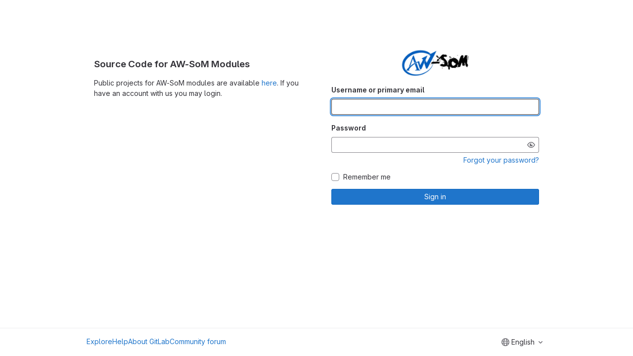

--- FILE ---
content_type: text/javascript; charset=utf-8
request_url: https://src.aw-som.com/assets/webpack/commons-pages.admin.sessions-pages.sessions-pages.sessions.new.5b7cc17f.chunk.js
body_size: 4380
content:
(this.webpackJsonp=this.webpackJsonp||[]).push([[124],{"05sH":function(e,t,r){var n=r("8FVE"),i=r("zxUd"),o=r("r6dd"),s=r("aTSC"),a=r("7Zqv"),c=r("M1vi"),u=r("etTJ"),d=r("/NDV"),l=r("Ksks"),h=r("WlOc"),p=r("rhmX"),f=/\b__p \+= '';/g,g=/\b(__p \+=) '' \+/g,b=/(__e\(.*?\)|\b__t\)) \+\n'';/g,m=/[()=,{}\[\]\/\s]/,v=/\$\{([^\\}]*(?:\\.[^\\}]*)*)\}/g,w=/($^)/,y=/['\n\r\u2028\u2029\\]/g,j=Object.prototype.hasOwnProperty;e.exports=function(e,t,r){var O=h.imports._.templateSettings||h;r&&u(e,t,r)&&(t=void 0),e=p(e),t=n({},t,O,s);var k,_,S=n({},t.imports,O.imports,s),T=d(S),P=o(S,T),x=0,I=t.interpolate||w,L="__p += '",E=RegExp((t.escape||w).source+"|"+I.source+"|"+(I===l?v:w).source+"|"+(t.evaluate||w).source+"|$","g"),q=j.call(t,"sourceURL")?"//# sourceURL="+(t.sourceURL+"").replace(/\s/g," ")+"\n":"";e.replace(E,(function(t,r,n,i,o,s){return n||(n=i),L+=e.slice(x,s).replace(y,a),r&&(k=!0,L+="' +\n__e("+r+") +\n'"),o&&(_=!0,L+="';\n"+o+";\n__p += '"),n&&(L+="' +\n((__t = ("+n+")) == null ? '' : __t) +\n'"),x=s+t.length,t})),L+="';\n";var N=j.call(t,"variable")&&t.variable;if(N){if(m.test(N))throw new Error("Invalid `variable` option passed into `_.template`")}else L="with (obj) {\n"+L+"\n}\n";L=(_?L.replace(f,""):L).replace(g,"$1").replace(b,"$1;"),L="function("+(N||"obj")+") {\n"+(N?"":"obj || (obj = {});\n")+"var __t, __p = ''"+(k?", __e = _.escape":"")+(_?", __j = Array.prototype.join;\nfunction print() { __p += __j.call(arguments, '') }\n":";\n")+L+"return __p\n}";var V=i((function(){return Function(T,q+"return "+L).apply(void 0,P)}));if(V.source=L,c(V))throw V;return V}},"7Zqv":function(e,t){var r={"\\":"\\","'":"'","\n":"n","\r":"r","\u2028":"u2028","\u2029":"u2029"};e.exports=function(e){return"\\"+r[e]}},"8FVE":function(e,t,r){var n=r("xJuT"),i=r("eiA/"),o=r("UwPs"),s=i((function(e,t,r,i){n(t,o(t),e,i)}));e.exports=s},Btec:function(e,t,r){"use strict";r.d(t,"a",(function(){return o})),r.d(t,"b",(function(){return s})),r.d(t,"c",(function(){return a})),r.d(t,"d",(function(){return c})),r.d(t,"e",(function(){return u})),r.d(t,"f",(function(){return d})),r.d(t,"g",(function(){return l})),r.d(t,"h",(function(){return h})),r.d(t,"i",(function(){return p})),r.d(t,"j",(function(){return f})),r.d(t,"k",(function(){return g})),r.d(t,"l",(function(){return b})),r.d(t,"m",(function(){return m})),r.d(t,"n",(function(){return v})),r.d(t,"o",(function(){return w})),r.d(t,"p",(function(){return y})),r.d(t,"q",(function(){return j})),r.d(t,"r",(function(){return O})),r.d(t,"s",(function(){return k})),r.d(t,"t",(function(){return _})),r.d(t,"v",(function(){return S})),r.d(t,"u",(function(){return T}));var n=r("/lV4"),i=r("qLpH");const o=Object(n.a)("Register device"),s=Object(n.a)("Set up new device"),a=Object(n.a)("Try again?"),c=Object(n.a)("Device name"),u=Object(n.a)("Excluding USB security keys, you should include the browser name together with the device name."),d=Object(n.a)("Macbook Touch ID on Edge"),l=Object(n.a)("WebAuthn only works with HTTPS-enabled websites. Contact your administrator for more details."),h=Object(n.a)("Your browser doesn't support WebAuthn. Please use a supported browser, e.g. Chrome (67+) or Firefox (60+)."),p=Object(n.a)("Your device needs to be set up. Plug it in (if needed) and click the button on the left."),f=Object(n.a)("You must save your recovery codes after you first register a two-factor authenticator, so you do not lose access to your account. %{linkStart}See the documentation on managing your WebAuthn device for more information.%{linkEnd}"),g=Object(n.a)("Current password"),b=Object(n.a)("Your current password is required to register a new device."),m=Object(n.a)("Your device was successfully set up! Give it a name and register it with the GitLab server."),v=Object(n.a)("Trying to communicate with your device. Plug it in (if needed) and press the button on the device now."),w="error",y="ready",j="success",O="unsupported",k="waiting",_="authenticate",S="register",T=Object(i.a)("user/profile/account/two_factor_authentication",{anchor:"set-up-a-webauthn-device"})},GWY9:function(e,t,r){"use strict";r.d(t,"a",(function(){return f})),r.d(t,"b",(function(){return g}));var n=r("EmJ/"),i=r.n(n),o=(r("byxs"),r("Btec")),s=r("jToU"),a=r("05sH"),c=r.n(a);class u{constructor(e,t){this.container=e,this.templates=t}renderTemplate(e,t){const r=document.querySelector(this.templates[e]).innerHTML,n=c()(r);this.container.html(n(t))}renderError(e){this.renderTemplate("error",{error_message:e.message(),error_name:e.errorName})}}var d=r("fQCf");class l{constructor(e,t,r,n,i){this.container=e,this.webauthnParams=Object(d.f)(JSON.parse(r.options)),this.renderInProgress=this.renderInProgress.bind(this),this.form=t,this.fallbackButton=n,this.fallbackUI=i,this.fallbackButton&&this.fallbackButton.addEventListener("click",this.switchToFallbackUI.bind(this)),this.flow=new u(e,{inProgress:"#js-authenticate-token-2fa-in-progress",error:"#js-authenticate-token-2fa-error",authenticated:"#js-authenticate-token-2fa-authenticated"}),this.container.on("click","#js-token-2fa-try-again",this.renderInProgress)}start(){Object(d.i)()?this.renderInProgress():this.switchToFallbackUI()}authenticate(){var e=this;navigator.credentials.get({publicKey:this.webauthnParams}).then((function(t){const r=Object(d.g)(t);e.renderAuthenticated(JSON.stringify(r))})).catch((function(t){e.flow.renderError(new s.a(t,o.t))}))}renderInProgress(){this.flow.renderTemplate("inProgress"),this.authenticate()}renderAuthenticated(e){this.flow.renderTemplate("authenticated");const t=this.container[0];t.querySelector("#js-device-response").value=e,t.querySelector(this.form).submit(),this.fallbackButton.classList.add("hidden")}switchToFallbackUI(){this.fallbackButton.classList.add("hidden"),this.container[0].classList.add("hidden"),this.fallbackUI.classList.remove("hidden")}}r("B++/"),r("z6RN"),r("47t/");var h=r("/lV4");class p{constructor(e,t){this.container=e,this.renderInProgress=this.renderInProgress.bind(this),this.webauthnOptions=Object(d.d)(t.options),this.flow=new u(e,{message:"#js-register-2fa-message",setup:"#js-register-token-2fa-setup",error:"#js-register-token-2fa-error",registered:"#js-register-token-2fa-registered"}),this.container.on("click","#js-token-2fa-try-again",this.renderInProgress)}start(){Object(d.i)()?this.renderSetup():this.renderNotSupported(!Object(d.h)())}register(){var e=this;navigator.credentials.create({publicKey:this.webauthnOptions}).then((function(t){return e.renderRegistered(JSON.stringify(Object(d.e)(t)))})).catch((function(t){return e.flow.renderError(new s.a(t,o.v))}))}renderSetup(){this.flow.renderTemplate("setup"),this.container.find("#js-setup-token-2fa-device").on("click",this.renderInProgress)}renderInProgress(){return this.flow.renderTemplate("message",{message:Object(h.a)("Trying to communicate with your device. Plug it in (if needed) and press the button on the device now.")}),this.register()}renderRegistered(e){this.flow.renderTemplate("registered"),this.container.find("#js-device-response").val(e)}renderNotSupported(e){const t=e?Object(h.a)("WebAuthn only works with HTTPS-enabled websites. Contact your administrator for more details."):Object(h.a)("Your browser doesn't support WebAuthn. Please use a supported browser, e.g. Chrome (67+) or Firefox (60+).");this.flow.renderTemplate("message",{message:t})}}const f=function(){!function(){if(!gon.webauthn)return;new l(i()("#js-authenticate-token-2fa"),"#js-login-token-2fa-form",gon.webauthn,document.querySelector("#js-login-2fa-device"),document.querySelector(".js-2fa-form")).start()}()},g=function(){!function(){const e=i()("#js-register-token-2fa");if(!e.length)return;new p(e,gon.webauthn).start()}()}},Ksks:function(e,t){e.exports=/<%=([\s\S]+?)%>/g},M1vi:function(e,t,r){var n=r("XpzN"),i=r("QA6A"),o=r("8Ei6");e.exports=function(e){if(!i(e))return!1;var t=n(e);return"[object Error]"==t||"[object DOMException]"==t||"string"==typeof e.message&&"string"==typeof e.name&&!o(e)}},WlOc:function(e,t,r){var n=r("G3fq"),i={escape:r("ecp+"),evaluate:r("cKyt"),interpolate:r("Ksks"),variable:"",imports:{_:{escape:n}}};e.exports=i},aTSC:function(e,t,r){var n=r("hmyg"),i=Object.prototype,o=i.hasOwnProperty;e.exports=function(e,t,r,s){return void 0===e||n(e,i[r])&&!o.call(s,r)?t:e}},cKyt:function(e,t){e.exports=/<%([\s\S]+?)%>/g},"ecp+":function(e,t){e.exports=/<%-([\s\S]+?)%>/g},"eiA/":function(e,t,r){var n=r("Opi0"),i=r("etTJ");e.exports=function(e){return n((function(t,r){var n=-1,o=r.length,s=o>1?r[o-1]:void 0,a=o>2?r[2]:void 0;for(s=e.length>3&&"function"==typeof s?(o--,s):void 0,a&&i(r[0],r[1],a)&&(s=o<3?void 0:s,o=1),t=Object(t);++n<o;){var c=r[n];c&&e(t,c,n,s)}return t}))}},jToU:function(e,t,r){"use strict";r.d(t,"a",(function(){return s}));var n=r("/lV4"),i=r("Btec"),o=r("fQCf");class s{constructor(e,t){this.error=e,this.errorName=e.name||"UnknownError",this.message=this.message.bind(this),this.httpsDisabled=!Object(o.h)(),this.flowType=t}message(){return"NotSupportedError"===this.errorName?Object(n.a)("Your device is not compatible with GitLab. Please try another device"):"InvalidStateError"===this.errorName&&this.flowType===i.t?Object(n.a)("This device has not been registered with us."):"InvalidStateError"===this.errorName&&this.flowType===i.v?Object(n.a)("This device has already been registered with us."):"SecurityError"===this.errorName&&this.httpsDisabled?Object(n.a)("WebAuthn only works with HTTPS-enabled websites. Contact your administrator for more details."):Object(n.a)("There was a problem communicating with your device.")}}},t9jZ:function(e,t,r){"use strict";r.r(t);var n=r("GWY9"),i=r("wDRK");Object(n.a)(),Object(i.a)()},wDRK:function(e,t,r){"use strict";r.d(t,"a",(function(){return f}));r("ZzK0"),r("z6RN"),r("BzOf");var n=r("ewH8"),i=r("59b1"),o=r("PrLL"),s=r("4lAS"),a=r("LLbv"),c=r("/lV4");const u=Object(c.a)("Show password"),d=Object(c.a)("Hide password");var l={name:"PasswordInput",components:{GlFormInput:o.a,GlButton:s.a},directives:{GlTooltip:a.a},props:{title:{type:String,required:!1,default:null},id:{type:String,required:!1,default:null},minimumPasswordLength:{type:String,required:!1,default:null},testid:{type:String,required:!1,default:null},autocomplete:{type:String,required:!1,default:"current-password"},name:{type:String,required:!0}},data:()=>({isMasked:!0}),computed:{type(){return this.isMasked?"password":"text"},toggleVisibilityLabel(){return this.isMasked?u:d},toggleVisibilityIcon(){return this.isMasked?"eye":"eye-slash"}},methods:{handleToggleVisibilityButtonClick(){this.isMasked=!this.isMasked}}},h=r("tBpV"),p=Object(h.a)(l,(function(){var e=this,t=e._self._c;return t("div",{staticClass:"gl-field-error-anchor input-icon-wrapper"},[t("gl-form-input",{staticClass:"js-password-complexity-validation gl-pr-8!",attrs:{id:e.id,required:"",autocomplete:e.autocomplete,name:e.name,minlength:e.minimumPasswordLength,"data-testid":e.testid,title:e.title,type:e.type}}),e._v(" "),t("gl-button",{directives:[{name:"gl-tooltip",rawName:"v-gl-tooltip",value:e.toggleVisibilityLabel,expression:"toggleVisibilityLabel"}],staticClass:"input-icon-right !gl-right-0",attrs:{category:"tertiary","aria-label":e.toggleVisibilityLabel,icon:e.toggleVisibilityIcon},on:{click:e.handleToggleVisibilityButtonClick}})],1)}),[],!1,null,null,null).exports;const f=function(){document.querySelectorAll(".js-password").forEach((function(e){if(!e)return null;const{form:t}=e,{title:r,id:o,minimumPasswordLength:s,testid:a,autocomplete:c,name:u}=e.dataset;return new n.default({el:e,name:"PasswordInputRoot",render:e=>e(p,{props:{title:r,id:o,minimumPasswordLength:s,testid:a,autocomplete:c,name:u}})}),new i.a(t)}))}},xJuT:function(e,t,r){var n=r("1/+g"),i=r("vkS7");e.exports=function(e,t,r,o){var s=!r;r||(r={});for(var a=-1,c=t.length;++a<c;){var u=t[a],d=o?o(r[u],e[u],u,r,e):void 0;void 0===d&&(d=e[u]),s?i(r,u,d):n(r,u,d)}return r}},zxUd:function(e,t,r){var n=r("PIq0"),i=r("Opi0"),o=r("M1vi"),s=i((function(e,t){try{return n(e,void 0,t)}catch(e){return o(e)?e:new Error(e)}}));e.exports=s}}]);
//# sourceMappingURL=commons-pages.admin.sessions-pages.sessions-pages.sessions.new.5b7cc17f.chunk.js.map

--- FILE ---
content_type: text/javascript; charset=utf-8
request_url: https://src.aw-som.com/assets/webpack/initInviteMembersTrigger.4f672e81.chunk.js
body_size: 5557
content:
(this.webpackJsonp=this.webpackJsonp||[]).push([[435],{"6fAW":function(t,e,n){"use strict";n.r(e),n.d(e,"default",(function(){return i}));n("ZzK0"),n("z6RN"),n("BzOf");var r=n("ewH8"),o=n("LgEk");function i(){const t=document.querySelectorAll(".js-invite-members-trigger");return!!t&&t.forEach((function(t){return new r.default({el:t,name:"InviteMembersTriggerRoot",render:function(e){return e(o.a,{props:{...t.dataset}})}})}))}},"7xOh":function(t,e,n){"use strict";n("Tznw"),n("IYH6"),n("6yen"),n("OeRx"),n("l/dT"),n("RqS2"),n("Zy7a"),n("cjZU"),n("OAhk"),n("X42P"),n("mHhP"),n("fn0I"),n("UB/6"),n("imhG"),n("v2fZ"),n("UezY"),n("z6RN"),n("hG7+"),n("ZzK0"),n("BzOf");class r{constructor(){this.$_all=new Map}dispose(){this.$_all.clear()}$on(t,e){const n=this.$_all.get(t);n&&n.push(e)||this.$_all.set(t,[e])}$off(t,e){const n=this.$_all.get(t)||[],r=e?n.filter((function(t){return t!==e})):[];r.length?this.$_all.set(t,r):this.$_all.delete(t)}$once(t,e){var n=this;const r=function(...o){n.$off(t,r),e(...o)};this.$on(t,r)}$emit(t,...e){(this.$_all.get(t)||[]).forEach((function(t){t(...e)}))}}e.a=function(){return new r}},"7z1+":function(t,e,n){"use strict";n.d(e,"a",(function(){return l})),n.d(e,"b",(function(){return a})),n.d(e,"c",(function(){return s})),n.d(e,"d",(function(){return c}));var r=n("KFC0"),o=n.n(r),i=n("BglX");const s=t=>Boolean(t)&&(t=>{var e;return(null==t||null===(e=t.text)||void 0===e?void 0:e.length)>0&&!Array.isArray(null==t?void 0:t.items)})(t),a=t=>Boolean(t)&&Array.isArray(t.items)&&Boolean(t.items.length)&&t.items.every(s),c=t=>t.every(s)||t.every(a),l=t=>{let{default:e}=t;if(!o()(e))return!1;const n=e();if(!Array.isArray(n))return!1;const r=n.filter(t=>t.tag);return r.length&&r.every(t=>{return e=t,[i.c,i.b].includes(null===(n=e.type)||void 0===n?void 0:n.name)||"li"===e.type||(t=>{var e,n;return Boolean(t)&&(n=(null===(e=t.componentOptions)||void 0===e?void 0:e.tag)||t.tag,["gl-disclosure-dropdown-group","gl-disclosure-dropdown-item","li"].includes(n))})(t);var e,n})}},A2UA:function(t,e,n){"use strict";var r=n("7xOh");e.a=Object(r.a)()},BglX:function(t,e,n){"use strict";n.d(e,"a",(function(){return i})),n.d(e,"b",(function(){return o})),n.d(e,"c",(function(){return r}));const r="GlDisclosureDropdownItem",o="GlDisclosureDropdownGroup",i={top:"top",bottom:"bottom"}},LgEk:function(t,e,n){"use strict";var r=n("4lAS"),o=n("MV2A"),i=n("wP8z"),s=n("XiQx"),a=n("/lV4"),c=n("A2UA"),l=n("i7S8"),u={components:{GlButton:r.a,GlLink:o.a,GlDropdownItem:i.a,GlDisclosureDropdownItem:s.b},props:{displayText:{type:String,required:!1,default:Object(a.g)("InviteMembers|Invite team members")},icon:{type:String,required:!1,default:""},classes:{type:String,required:!1,default:""},variant:{type:String,required:!1,default:void 0},triggerSource:{type:String,required:!0},triggerElement:{type:String,required:!1,default:"button"}},computed:{componentAttributes(){return{class:this.classes,"data-testid":"invite-members-button"}},item(){return{text:this.displayText}},isButtonTrigger(){return this.triggerElement===l.D},isWithEmojiTrigger(){return this.triggerElement===l.G},isDropdownWithEmojiTrigger(){return this.triggerElement===l.F},isDisclosureTrigger(){return this.triggerElement===l.E}},methods:{openModal(){c.a.$emit("openModal",{source:this.triggerSource})},handleDisclosureDropdownAction(){this.openModal(),this.$emit("modal-opened")}}},d=n("tBpV"),m=Object(d.a)(u,(function(){var t=this,e=t._self._c;return t.isButtonTrigger?e("gl-button",t._b({attrs:{variant:t.variant,icon:t.icon},on:{click:t.openModal}},"gl-button",t.componentAttributes,!1),[t._v("\n  "+t._s(t.displayText)+"\n")]):t.isWithEmojiTrigger?e("gl-link",t._b({on:{click:t.openModal}},"gl-link",t.componentAttributes,!1),[t._v("\n  "+t._s(t.displayText)+"\n  "),e("gl-emoji",{staticClass:"gl-vertical-align-baseline gl-reset-font-size gl-mr-1",attrs:{"data-name":t.icon}})],1):t.isDropdownWithEmojiTrigger?e("gl-dropdown-item",t._b({on:{click:t.openModal}},"gl-dropdown-item",t.componentAttributes,!1),[t._v("\n  "+t._s(t.displayText)+"\n  "),e("gl-emoji",{staticClass:"gl-vertical-align-baseline gl-reset-font-size gl-mr-1",attrs:{"data-name":t.icon}})],1):t.isDisclosureTrigger?e("gl-disclosure-dropdown-item",t._b({attrs:{item:t.item},on:{action:t.handleDisclosureDropdownAction}},"gl-disclosure-dropdown-item",t.componentAttributes,!1)):e("gl-link",t._b({attrs:{"data-is-link":"true"},on:{click:t.openModal}},"gl-link",t.componentAttributes,!1),[t._v("\n  "+t._s(t.displayText)+"\n")])}),[],!1,null,null,null);e.a=m.exports},"V5u/":function(t,e,n){"use strict";n.d(e,"a",(function(){return a})),n.d(e,"b",(function(){return c})),n.d(e,"c",(function(){return l})),n.d(e,"d",(function(){return u})),n.d(e,"e",(function(){return i})),n.d(e,"f",(function(){return b})),n.d(e,"g",(function(){return s})),n.d(e,"h",(function(){return o})),n.d(e,"i",(function(){return r})),n.d(e,"j",(function(){return d})),n.d(e,"k",(function(){return p})),n.d(e,"l",(function(){return g})),n.d(e,"m",(function(){return m}));const r="shown",o="hidden",i="beforeClose",s="focusContent",a="ArrowDown",c="ArrowUp",l="End",u="Enter",d="Home",m="Space",p="absolute",g="fixed",b="gl-new-dropdown-contents"},XiQx:function(t,e,n){"use strict";n.d(e,"a",(function(){return u}));var r=n("1m+M"),o=n("V5u/"),i=n("Qog8"),s=n("7z1+"),a=n("BglX"),c=n("Pyw5"),l=n.n(c);const u="gl-new-dropdown-item";const d={name:a.c,ITEM_CLASS:u,components:{BLink:r.a},props:{item:{type:Object,required:!1,default:null,validator:s.c}},computed:{isLink(){var t,e;return"string"==typeof(null===(t=this.item)||void 0===t?void 0:t.href)||"string"==typeof(null===(e=this.item)||void 0===e?void 0:e.to)},isCustomContent(){return Boolean(this.$scopedSlots.default)},itemComponent(){const{item:t}=this;return this.isLink?{is:r.a,attrs:{href:t.href,to:t.to,...t.extraAttrs},listeners:{click:this.action}}:{is:"button",attrs:{...null==t?void 0:t.extraAttrs,type:"button"},listeners:{click:()=>{var e;null==t||null===(e=t.action)||void 0===e||e.call(void 0,t),this.action()}}}},listIndex(){var t,e;return null!==(t=this.item)&&void 0!==t&&null!==(e=t.extraAttrs)&&void 0!==e&&e.disabled?null:0},componentIndex(){var t,e;return null!==(t=this.item)&&void 0!==t&&null!==(e=t.extraAttrs)&&void 0!==e&&e.disabled?null:-1},wrapperClass(){var t,e;return null!==(t=null===(e=this.item)||void 0===e?void 0:e.wrapperClass)&&void 0!==t?t:""},wrapperListeners(){const t={keydown:this.onKeydown};return this.isCustomContent&&(t.click=this.action),t}},methods:{onKeydown(t){const{code:e}=t;if(e===o.d||e===o.m)if(this.isCustomContent)this.action();else{Object(i.k)(t);const e=new MouseEvent("click",{bubbles:!0,cancelable:!0});var n;if(this.isLink)this.$refs.item.$el.dispatchEvent(e);else null===(n=this.$refs.item)||void 0===n||n.dispatchEvent(e)}},action(){this.$emit("action",this.item)}}};const m=l()({render:function(){var t=this,e=t.$createElement,n=t._self._c||e;return n("li",t._g({class:[t.$options.ITEM_CLASS,t.wrapperClass],attrs:{tabindex:t.listIndex,"data-testid":"disclosure-dropdown-item"}},t.wrapperListeners),[t._t("default",(function(){return[n(t.itemComponent.is,t._g(t._b({ref:"item",tag:"component",staticClass:"gl-new-dropdown-item-content",attrs:{tabindex:t.componentIndex}},"component",t.itemComponent.attrs,!1),t.itemComponent.listeners),[n("span",{staticClass:"gl-new-dropdown-item-text-wrapper"},[t._t("list-item",(function(){return[t._v("\n          "+t._s(t.item.text)+"\n        ")]}))],2)])]}))],2)},staticRenderFns:[]},void 0,d,void 0,!1,void 0,!1,void 0,void 0,void 0);e.b=m},i7S8:function(t,e,n){"use strict";n.d(e,"v",(function(){return i})),n.d(e,"z",(function(){return s})),n.d(e,"J",(function(){return a})),n.d(e,"p",(function(){return c})),n.d(e,"A",(function(){return l})),n.d(e,"j",(function(){return u})),n.d(e,"H",(function(){return d})),n.d(e,"I",(function(){return m})),n.d(e,"D",(function(){return p})),n.d(e,"C",(function(){return g})),n.d(e,"G",(function(){return b})),n.d(e,"F",(function(){return f})),n.d(e,"E",(function(){return v})),n.d(e,"s",(function(){return h})),n.d(e,"m",(function(){return j})),n.d(e,"n",(function(){return w})),n.d(e,"b",(function(){return q})),n.d(e,"a",(function(){return z})),n.d(e,"B",(function(){return G})),n.d(e,"o",(function(){return R})),n.d(e,"y",(function(){return N})),n.d(e,"q",(function(){return U})),n.d(e,"r",(function(){return H})),n.d(e,"f",(function(){return Y})),n.d(e,"l",(function(){return F})),n.d(e,"t",(function(){return Z})),n.d(e,"k",(function(){return Q})),n.d(e,"u",(function(){return J})),n.d(e,"K",(function(){return tt})),n.d(e,"i",(function(){return et})),n.d(e,"x",(function(){return nt})),n.d(e,"h",(function(){return rt})),n.d(e,"w",(function(){return ot})),n.d(e,"g",(function(){return it})),n.d(e,"c",(function(){return st})),n.d(e,"d",(function(){return at})),n.d(e,"e",(function(){return ct}));var r=n("/lV4"),o=n("qLpH");const i="project-select",s=200,a="gl-bg-green-100",c="gl-bg-red-100",l="members_invited_successfully",u={ALL:"all",DESCENDANT_GROUPS:"descendant_groups"},d="all",m="saml_provider_id",p="button",g="invite_members",b="text-emoji",f="dropdown-text-emoji",v="dropdown-text",h="invite_members_modal",j="invite_project_members_modal",w="project-members-page",O=Object(r.g)("InviteMembersModal|Invite members"),y=Object(r.g)("InviteMembersModal|GitLab is better with colleagues!"),M=Object(r.g)("InviteMembersModal|How about inviting a colleague or two to join you?"),k=Object(r.g)("InviteMembersModal|You're inviting members to the %{strongStart}%{name}%{strongEnd} group."),_=Object(r.g)("InviteMembersModal|You're inviting members to the %{strongStart}%{name}%{strongEnd} project."),C=Object(r.g)("InviteMembersModal|Congratulations on creating your project, you're almost there!"),I=Object(r.g)("InviteMembersModal|Username, name or email address"),x=Object(r.g)("InviteMembersModal|Select members or type email addresses"),S=Object(r.g)("InviteMembersModal|Invite a group"),A=Object(r.g)("InviteMembersModal|You're inviting a group to the %{strongStart}%{name}%{strongEnd} group."),E=Object(r.g)("InviteMembersModal|You're inviting a group to the %{strongStart}%{name}%{strongEnd} project."),D=Object(r.g)("InviteMembersModal|Inviting a group %{linkStart}adds its members to your group%{linkEnd}, including members who join after the invite. This might put your group over the free %{count} user limit."),T=Object(o.a)("user/group/manage",{anchor:"share-a-group-with-another-group"}),P=Object(r.g)("InviteMembersModal|Inviting a group %{linkStart}adds its members to your project%{linkEnd}, including members who join after the invite. This might put your group over the free %{count} user limit."),$=Object(o.a)("user/project/members/index",{anchor:"add-groups-to-a-project"}),L=Object(r.g)("InviteMembersModal|Select a group to invite"),B=Object(r.g)("InviteMembersModal|Search for a group to invite"),q=Object(r.g)("InviteMembersModal|Select a role"),z=Object(r.g)("InviteMembersModal|Access expiration date (optional)"),G=Object(r.g)("InviteMembersModal|Members were successfully added"),R=Object(r.g)("InviteMembersModal|Something went wrong"),N=Object(r.g)("InviteMembersModal|%{linkStart}Read more%{linkEnd} about role permissions"),U=Object(r.g)("InviteMembersModal|Invite"),H=Object(r.g)("InviteMembersModal|Manage members"),Y=Object(r.g)("InviteMembersModal|Cancel"),F=Object(r.g)("InviteMembersModal|Close invite team members"),V=Object(r.g)("InviteMembersModal|Review the invite errors and try again:"),X=Object(r.g)("InviteMembersModal|Show more (%{count})"),K=Object(r.g)("InviteMembersModal|Show less"),W=Object(r.g)("InviteMembersModal|Please add members to invite"),Z={modal:{default:{title:O},celebrate:{title:y,intro:M}},toGroup:{default:{introText:k}},toProject:{default:{introText:_},celebrate:{introText:C}},searchField:I,placeHolder:x,toastMessageSuccessful:G,memberErrorListText:V,collapsedErrors:X,expandedErrors:K,emptyInvitesAlertText:W},Q={title:S,toGroup:{introText:A,notificationText:D,notificationLink:T},toProject:{introText:E,notificationText:P,notificationLink:$},searchField:L,placeHolder:B,toastMessageSuccessful:G},J="over_limit_modal_viewed",tt=Object(r.g)("InviteMembersModal|You only have space for %{count} more %{members} in %{name}"),et=Object(r.g)("InviteMembersModal|You've reached your %{count} %{members} limit for %{name}"),nt="reached",rt="close",ot=Object(r.g)("InviteMembersModal|To invite new users to this top-level group, you must remove existing users. You can still add existing users from the top-level group, including any subgroups and projects.").concat(Object(r.g)("InviteMembersModal| To get more members, the owner of this top-level group can %{trialLinkStart}start a trial%{trialLinkEnd} or %{upgradeLinkStart}upgrade%{upgradeLinkEnd} to a paid tier.")),it=Object(r.g)("InviteMembersModal|To get more members an owner of the group can %{trialLinkStart}start a trial%{trialLinkEnd} or %{upgradeLinkStart}upgrade%{upgradeLinkEnd} to a paid tier."),st=Object(r.g)("InviteMembersModal|You must purchase more seats for your subscription before this amount of users can be added."),at=Object(r.g)("InviteMembersModal|Purchase more seats"),ct="seat_limit_exceeded_error"},wP8z:function(t,e,n){"use strict";var r=n("8ENL"),o=n("0zRR"),i=n("h3Ey"),s=n("fkuG"),a=n("o/E4"),c=n("7bmO"),l=n("ua/H"),u=n("P/DV"),d=n("EQ0+"),m=n("1m+M");function p(t,e){var n=Object.keys(t);if(Object.getOwnPropertySymbols){var r=Object.getOwnPropertySymbols(t);e&&(r=r.filter((function(e){return Object.getOwnPropertyDescriptor(t,e).enumerable}))),n.push.apply(n,r)}return n}function g(t){for(var e=1;e<arguments.length;e++){var n=null!=arguments[e]?arguments[e]:{};e%2?p(Object(n),!0).forEach((function(e){b(t,e,n[e])})):Object.getOwnPropertyDescriptors?Object.defineProperties(t,Object.getOwnPropertyDescriptors(n)):p(Object(n)).forEach((function(e){Object.defineProperty(t,e,Object.getOwnPropertyDescriptor(n,e))}))}return t}function b(t,e,n){return e in t?Object.defineProperty(t,e,{value:n,enumerable:!0,configurable:!0,writable:!0}):t[e]=n,t}var f=Object(c.j)(m.b,["event","routerTag"]),v=Object(l.c)(Object(c.m)(g(g({},f),{},{linkClass:Object(l.b)(s.e),variant:Object(l.b)(s.r)})),o.o),h=Object(r.c)({name:o.o,mixins:[u.a,d.a],inject:{getBvDropdown:{default:function(){return function(){return null}}}},inheritAttrs:!1,props:v,computed:{bvDropdown:function(){return this.getBvDropdown()},computedAttrs:function(){return g(g({},this.bvAttrs),{},{role:"menuitem"})}},methods:{closeDropdown:function(){var t=this;Object(a.B)((function(){t.bvDropdown&&t.bvDropdown.hide(!0)}))},onClick:function(t){this.$emit(i.f,t),this.closeDropdown()}},render:function(t){var e=this.linkClass,n=this.variant,r=this.active,o=this.disabled,i=this.onClick,s=this.bvAttrs;return t("li",{class:s.class,style:s.style,attrs:{role:"presentation"}},[t(m.a,{staticClass:"dropdown-item",class:[e,b({},"text-".concat(n),n&&!(r||o))],props:Object(l.d)(f,this.$props),attrs:this.computedAttrs,on:{click:i},ref:"item"},this.normalizeSlot())])}});function j(t,e){var n=Object.keys(t);if(Object.getOwnPropertySymbols){var r=Object.getOwnPropertySymbols(t);e&&(r=r.filter((function(e){return Object.getOwnPropertyDescriptor(t,e).enumerable}))),n.push.apply(n,r)}return n}function w(t){for(var e=1;e<arguments.length;e++){var n=null!=arguments[e]?arguments[e]:{};e%2?j(Object(n),!0).forEach((function(e){O(t,e,n[e])})):Object.getOwnPropertyDescriptors?Object.defineProperties(t,Object.getOwnPropertyDescriptors(n)):j(Object(n)).forEach((function(e){Object.defineProperty(t,e,Object.getOwnPropertyDescriptor(n,e))}))}return t}function O(t,e,n){return e in t?Object.defineProperty(t,e,{value:n,enumerable:!0,configurable:!0,writable:!0}):t[e]=n,t}var y=Object(l.c)({active:Object(l.b)(s.g,!1),activeClass:Object(l.b)(s.r,"active"),buttonClass:Object(l.b)(s.e),disabled:Object(l.b)(s.g,!1),variant:Object(l.b)(s.r)},o.p),M=Object(r.c)({name:o.p,mixins:[u.a,d.a],inject:{getBvDropdown:{default:function(){return function(){return null}}}},inheritAttrs:!1,props:y,computed:{bvDropdown:function(){return this.getBvDropdown()},computedAttrs:function(){return w(w({},this.bvAttrs),{},{role:"menuitem",type:"button",disabled:this.disabled})}},methods:{closeDropdown:function(){this.bvDropdown&&this.bvDropdown.hide(!0)},onClick:function(t){this.$emit(i.f,t),this.closeDropdown()}},render:function(t){var e,n=this.active,r=this.variant,o=this.bvAttrs;return t("li",{class:o.class,style:o.style,attrs:{role:"presentation"}},[t("button",{staticClass:"dropdown-item",class:[this.buttonClass,(e={},O(e,this.activeClass,n),O(e,"text-".concat(r),r&&!(n||this.disabled)),e)],attrs:this.computedAttrs,on:{click:this.onClick},ref:"button"},this.normalizeSlot())])}}),k=n("XBTk"),_=n("tbP8"),C=n("4lAS"),I=n("s1D3"),x=n("Pyw5"),S=n.n(x);const A={name:"GlDropdownItem",components:{GlIcon:I.a,GlAvatar:_.a,GlButton:C.a},inheritAttrs:!1,props:{avatarUrl:{type:String,required:!1,default:""},iconColor:{type:String,required:!1,default:""},iconName:{type:String,required:!1,default:""},iconRightAriaLabel:{type:String,required:!1,default:""},iconRightName:{type:String,required:!1,default:""},isChecked:{type:Boolean,required:!1,default:!1},isCheckItem:{type:Boolean,required:!1,default:!1},isCheckCentered:{type:Boolean,required:!1,default:!1},secondaryText:{type:String,required:!1,default:""}},computed:{bootstrapComponent(){const{href:t,to:e}=this.$attrs;return t||e?h:M},iconColorCss(){return k.N[this.iconColor]||"gl-text-gray-700"},shouldShowCheckIcon(){return this.isChecked||this.isCheckItem},checkedClasses(){return this.isCheckCentered?"":"gl-mt-3 gl-align-self-start"}},methods:{handleClickIconRight(){this.$emit("click-icon-right")}}};const E=S()({render:function(){var t=this,e=t.$createElement,n=t._self._c||e;return n(t.bootstrapComponent,t._g(t._b({tag:"component",staticClass:"gl-dropdown-item"},"component",t.$attrs,!1),t.$listeners),[t.shouldShowCheckIcon?n("gl-icon",{class:["gl-dropdown-item-check-icon",{"gl-visibility-hidden":!t.isChecked},t.checkedClasses],attrs:{name:"mobile-issue-close","data-testid":"dropdown-item-checkbox"}}):t._e(),t._v(" "),t.iconName?n("gl-icon",{class:["gl-dropdown-item-icon",t.iconColorCss],attrs:{name:t.iconName}}):t._e(),t._v(" "),t.avatarUrl?n("gl-avatar",{attrs:{size:32,src:t.avatarUrl}}):t._e(),t._v(" "),n("div",{staticClass:"gl-dropdown-item-text-wrapper"},[n("p",{staticClass:"gl-dropdown-item-text-primary"},[t._t("default")],2),t._v(" "),t.secondaryText?n("p",{staticClass:"gl-dropdown-item-text-secondary"},[t._v(t._s(t.secondaryText))]):t._e()]),t._v(" "),t.iconRightName?n("gl-button",{attrs:{size:"small",icon:t.iconRightName,"aria-label":t.iconRightAriaLabel||t.iconRightName},on:{click:function(e){return e.stopPropagation(),e.preventDefault(),t.handleClickIconRight.apply(null,arguments)}}}):t._e()],1)},staticRenderFns:[]},void 0,A,void 0,!1,void 0,!1,void 0,void 0,void 0);e.a=E}}]);
//# sourceMappingURL=initInviteMembersTrigger.4f672e81.chunk.js.map

--- FILE ---
content_type: text/javascript; charset=utf-8
request_url: https://src.aw-som.com/assets/webpack/pages.sessions.new.257739f2.chunk.js
body_size: 8683
content:
(this.webpackJsonp=this.webpackJsonp||[]).push([[768,149],{321:function(t,e,i){i("HVBj"),i("t9jZ"),t.exports=i("XG5e")},"8MMa":function(t,e,i){"use strict";i.d(e,"a",(function(){return c}));var a=i("8ENL"),r=i("lgrP"),n=i("0zRR"),s=i("fkuG"),o=i("ua/H");var l=Object(o.c)({id:Object(o.b)(s.r),inline:Object(o.b)(s.g,!1),tag:Object(o.b)(s.r,"small"),textVariant:Object(o.b)(s.r,"muted")},n.D),c=Object(a.c)({name:n.D,functional:!0,props:l,render:function(t,e){var i,a,n,s=e.props,o=e.data,l=e.children;return t(s.tag,Object(r.a)(o,{class:(i={"form-text":!s.inline},a="text-".concat(s.textVariant),n=s.textVariant,a in i?Object.defineProperty(i,a,{value:n,enumerable:!0,configurable:!0,writable:!0}):i[a]=n,i),attrs:{id:s.id}}),l)}})},BQcc:function(t,e,i){"use strict";i.d(e,"a",(function(){return u}));var a=i("Tmea"),r=i.n(a),n=(i("ZzK0"),i("z6RN"),i("BzOf"),i("jlnU")),s=i("2ibD"),o=i("/lV4"),l=i("KXtm");const c=gon.relative_url_root;class u extends l.a{constructor(t={}){var e;super(),e=this;const i=t.container||"",a=document.querySelectorAll(i+" .js-validate-username");this.debounceValidateInput=r()((function(t){u.validateUsernameInput(t)}),1e3),a.forEach((function(t){return t.addEventListener("input",e.eventHandler.bind(e))}))}eventHandler(t){const e=t.target;u.resetInputState(e),this.debounceValidateInput(e)}static validateUsernameInput(t){const e=t.value;t.checkValidity()&&e.length>1&&(u.setMessageVisibility(t,".validation-pending"),u.fetchUsernameAvailability(e).then((function(e){u.setInputState(t,!e),u.setMessageVisibility(t,".validation-pending",!1),u.setMessageVisibility(t,e?".validation-error":".validation-success")})).catch((function(){return Object(n.createAlert)({message:Object(o.a)("An error occurred while validating username")})})))}static fetchUsernameAvailability(t){return s.a.get(`${c}/users/${t}/exists`).then((function({data:t}){return t.exists}))}static setMessageVisibility(t,e,i=!0){t.parentElement.querySelector(e).classList.toggle("hide",!i)}static setInputState(t,e=!0){t.classList.toggle("gl-field-success-outline",e),t.classList.toggle("gl-field-error-outline",!e)}static resetInputState(t){u.setMessageVisibility(t,".validation-success",!1),u.setMessageVisibility(t,".validation-error",!1),t.checkValidity()&&t.classList.remove("gl-field-success-outline","gl-field-error-outline")}}},F6ad:function(t,e,i){"use strict";var a=i("Q78f"),r=i("Pyw5"),n=i.n(r);const s={name:"GlForm",components:{BForm:a.a},inheritAttrs:!1};const o=n()({render:function(){var t=this.$createElement;return(this._self._c||t)("b-form",this._g(this._b({},"b-form",this.$attrs,!1),this.$listeners),[this._t("default")],2)},staticRenderFns:[]},void 0,s,void 0,!1,void 0,!1,void 0,void 0,void 0);e.a=o},GVjJ:function(t,e,i){"use strict";i.d(e,"g",(function(){return r})),i.d(e,"b",(function(){return s})),i.d(e,"a",(function(){return o})),i.d(e,"c",(function(){return l})),i.d(e,"d",(function(){return u})),i.d(e,"e",(function(){return b})),i.d(e,"f",(function(){return f}));i("RFHG"),i("z6RN"),i("xuo1"),i("3UXl"),i("iyoE"),i("UezY"),i("hG7+"),i("v2fZ"),i("TPye"),i("FMw2");var a=i("0AwG");const r=function(t){const e=new FormData(t);return function(t){return t.reduce((function(t,{name:e,value:i}){return Object.assign(t,{[e]:i})}),{})}(Array.from(e.keys()).map((function(t){let i=e.getAll(t);return i=i.filter((function(t){return t})),{name:t,value:1===i.length?i[0]:i}})))},n=function(t){return"string"==typeof t?t.trim():t},s=function(t){return null==t||0===n(t).length},o=function(t,e){return!s(t)&&t.length>=e},l=function(t,e){return function(t){return!s(t)&&Number.isInteger(Number(n(t)))}(t)&&parseInt(t,10)>e},c=/^[\w\-._]+@[\w\-.]+\.[a-zA-Z]{2,}$/,u=function(t){return c.test(t)},d=/^[^@\s]+@[^@\s]+$/,b=function(t){return d.test(t)},f=function(t){if(!t)throw new TypeError("`mountEl` argument is required");return[...t.querySelectorAll("[name]")].reduce((function(t,e){const i=e.dataset.jsName;if(!i)return t;const r=Object(a.g)(i),{id:n,placeholder:s,name:o,value:l,type:c,checked:u,maxLength:d,pattern:b}=e,f={name:o,id:n,value:l,...s&&{placeholder:s},...e.hasAttribute("maxlength")&&{maxLength:d},...b&&{pattern:b}};return["radio","checkbox"].includes(c)?{...t,[r]:[...t[r]||[],{...f,checked:u}]}:{...t,[r]:f}}),{})}},Q78f:function(t,e,i){"use strict";i.d(e,"b",(function(){return l})),i.d(e,"a",(function(){return c}));var a=i("8ENL"),r=i("lgrP"),n=i("0zRR"),s=i("fkuG"),o=i("ua/H"),l=Object(o.c)({id:Object(o.b)(s.r),inline:Object(o.b)(s.g,!1),novalidate:Object(o.b)(s.g,!1),validated:Object(o.b)(s.g,!1)},n.r),c=Object(a.c)({name:n.r,functional:!0,props:l,render:function(t,e){var i=e.props,a=e.data,n=e.children;return t("form",Object(r.a)(a,{class:{"form-inline":i.inline,"was-validated":i.validated},attrs:{id:i.id,novalidate:i.novalidate}}),n)}})},XG5e:function(t,e,i){"use strict";i.r(e);var a=i("YbE4"),r=i("pqEc"),n=i("lOo6"),s=i("SZIZ"),o=i("ewH8"),l=i("NmEs"),c=i("30su"),u=i("F6ad"),d=i("l5WF"),b=i("PrLL"),f=i("4lAS"),p=i("3twG"),m=i("jlnU"),h=i("2ibD"),v=i("/lV4");const g=Object(v.g)("IdentityVerification|For added security, you'll need to verify your identity. We've sent a verification code to %{email}"),j=Object(v.g)("IdentityVerification|Verification code"),O=Object(v.g)("IdentityVerification|Enter a code."),y=Object(v.g)("IdentityVerification|Please enter a valid code"),E=Object(v.g)("IdentityVerification|Verify code"),_=Object(v.g)("IdentityVerification|Resend code"),S=Object(v.g)("IdentityVerification|A new code has been sent."),k=Object(v.g)("IdentityVerification|Something went wrong. Please try again."),w=Object(v.a)("Email"),A=Object(v.g)("IdentityVerification|Update email"),V=Object(v.g)("EmailVerification|Update your email to a valid permanent address. If you use a temporary email, you won't be able to sign in later."),C=Object(v.a)("Cancel"),P=Object(v.g)("IdentityVerification|Please enter a valid email address."),x=Object(v.g)("IdentityVerification|A new code has been sent to your updated email address."),L=/^\d{6}$/;var D=i("GVjJ"),F={name:"UpdateEmail",components:{GlForm:u.a,GlFormGroup:d.a,GlFormInput:b.a,GlButton:f.a},props:{updateEmailPath:{type:String,required:!0}},data:()=>({email:"",submitted:!1,verifyError:""}),computed:{inputValidation(){return{state:!(this.submitted&&this.invalidFeedback),message:this.invalidFeedback}},invalidFeedback(){return this.submitted?Object(D.e)(this.email)?this.verifyError:P:""}},watch:{email(){this.verifyError=""}},methods:{updateEmail(){this.submitted=!0,this.inputValidation.state&&h.a.patch(this.updateEmailPath,{user:{email:this.email}}).then(this.handleResponse).catch(this.handleError)},handleResponse(t){void 0===t.data.status?this.handleError():"success"===t.data.status?this.handleSuccess():"failure"===t.data.status&&(this.verifyError=t.data.message)},handleSuccess(){Object(m.createAlert)({message:x,variant:m.VARIANT_SUCCESS}),this.$emit("verifyToken",this.email)},handleError(t){Object(m.createAlert)({message:k,captureError:!0,error:t})}},i18n:{email:w,updateEmail:A,cancel:C,guidance:V}},$=i("tBpV"),R=Object($.a)(F,(function(){var t=this,e=t._self._c;return e("gl-form",{attrs:{novalidate:""},on:{submit:function(e){return e.preventDefault(),t.updateEmail.apply(null,arguments)}}},[e("gl-form-group",{attrs:{label:t.$options.i18n.email,"label-for":"update-email",state:t.inputValidation.state,"invalid-feedback":t.inputValidation.message}},[e("gl-form-input",{attrs:{id:"update-email",type:"email",autofocus:"",state:t.inputValidation.state},model:{value:t.email,callback:function(e){t.email=e},expression:"email"}}),t._v(" "),e("p",{staticClass:"gl-mt-3 gl-text-secondary"},[t._v(t._s(t.$options.i18n.guidance))])],1),t._v(" "),e("section",{staticClass:"gl-mt-5"},[e("gl-button",{attrs:{block:"",variant:"confirm",type:"submit",disabled:!t.inputValidation.state}},[t._v(t._s(t.$options.i18n.updateEmail))]),t._v(" "),e("gl-button",{staticClass:"gl-mt-3 gl-h-7",attrs:{block:"",variant:"link"},on:{click:function(e){return t.$emit("verifyToken")}}},[t._v(t._s(t.$options.i18n.cancel))])],1)],1)}),[],!1,null,null,null).exports,I={name:"EmailVerification",components:{GlSprintf:c.a,GlForm:u.a,GlFormGroup:d.a,GlFormInput:b.a,GlButton:f.a,UpdateEmail:R},props:{obfuscatedEmail:{type:String,required:!0},verifyPath:{type:String,required:!0},resendPath:{type:String,required:!0},isOfferEmailReset:{type:Boolean,required:!0},updateEmailPath:{type:String,required:!0}},data(){return{email:this.obfuscatedEmail,verificationCode:"",submitted:!1,verifyError:"",showUpdateEmail:!1}},computed:{inputValidation(){return{state:!(this.submitted&&this.invalidFeedback),message:this.invalidFeedback}},invalidFeedback(){return this.submitted?this.verificationCode?L.test(this.verificationCode)?this.verifyError:y:O:""}},watch:{verificationCode(){this.verifyError=""}},methods:{verify(){this.submitted=!0,this.inputValidation.state&&h.a.post(this.verifyPath,{user:{verification_token:this.verificationCode}}).then(this.handleVerificationResponse).catch(this.handleError)},handleVerificationResponse(t){void 0===t.data.status?this.handleError():"success"===t.data.status?Object(p.U)(t.data.redirect_path):"failure"===t.data.status&&(this.verifyError=t.data.message)},resend(){h.a.post(this.resendPath).then(this.handleResendResponse).catch(this.handleError).finally(this.resetForm)},handleResendResponse(t){void 0===t.data.status?this.handleError():"success"===t.data.status?Object(m.createAlert)({message:S,variant:m.VARIANT_SUCCESS}):"failure"===t.data.status&&Object(m.createAlert)({message:t.data.message})},handleError(t){Object(m.createAlert)({message:k,captureError:!0,error:t})},resetForm(){this.verificationCode="",this.submitted=!1,this.$refs.input.$el.focus()},updateEmail(){this.showUpdateEmail=!0},verifyToken(t=""){this.showUpdateEmail=!1,t.length&&(this.email=t),this.$nextTick(this.resetForm)}},i18n:{explanation:g,inputLabel:j,submitButton:E,resendLink:_,updateEmail:A}},T=Object($.a)(I,(function(){var t=this,e=t._self._c;return e("div",[t.showUpdateEmail?e("update-email",{attrs:{"update-email-path":t.updateEmailPath},on:{verifyToken:t.verifyToken}}):e("gl-form",{on:{submit:function(e){return e.preventDefault(),t.verify.apply(null,arguments)}}},[e("section",{staticClass:"gl-mb-5"},[e("gl-sprintf",{attrs:{message:t.$options.i18n.explanation},scopedSlots:t._u([{key:"email",fn:function(){return[e("strong",[t._v(t._s(t.email))])]},proxy:!0}])})],1),t._v(" "),e("gl-form-group",{attrs:{label:t.$options.i18n.inputLabel,"label-for":"verification-code",state:t.inputValidation.state,"invalid-feedback":t.inputValidation.message}},[e("gl-form-input",{ref:"input",attrs:{id:"verification-code",autofocus:"",autocomplete:"one-time-code",inputmode:"numeric",maxlength:"6",state:t.inputValidation.state},model:{value:t.verificationCode,callback:function(e){t.verificationCode=e},expression:"verificationCode"}})],1),t._v(" "),e("section",{staticClass:"gl-mt-5"},[e("gl-button",{attrs:{block:"",variant:"confirm",type:"submit",disabled:!t.inputValidation.state}},[t._v(t._s(t.$options.i18n.submitButton))]),t._v(" "),e("gl-button",{staticClass:"gl-mt-3 gl-h-7",attrs:{block:"",variant:"link"},on:{click:t.resend}},[t._v(t._s(t.$options.i18n.resendLink))]),t._v(" "),t.isOfferEmailReset?e("gl-button",{staticClass:"gl-mt-3 gl-h-7",attrs:{block:"",variant:"link"},on:{click:t.updateEmail}},[t._v(t._s(t.$options.i18n.updateEmail))]):t._e()],1)],1)],1)}),[],!1,null,null,null).exports,G=i("EJYk");i("ZzK0"),i("z6RN"),i("BzOf");var q=i("n7CP"),N=i("G6B1");new(i("BQcc").a),new s.a,new class{constructor({currentTabKey:t="current_signin_tab",tabSelector:e="#js-signin-tabs"}={}){this.currentTabKey=t,this.tabSelector=e,this.isLocalStorageAvailable=q.a.canUseLocalStorage(),window.location.hash&&this.saveData(window.location.hash),this.bootstrap()}bootstrap(){var t=this;const e=document.querySelector(this.tabSelector);e&&(new N.a(e),e.addEventListener("click",(function(e){if(e.target&&"A"===e.target.nodeName){const i=e.target.getAttribute("href");t.saveData(i)}}))),this.showTab()}showTab(){const t=this.readData();if(t){const e=document.querySelector(`${this.tabSelector} a[href="${t}"]`);if(e)e.click();else{const t=document.querySelector(this.tabSelector+" a");t&&t.click()}}}saveData(t){if(this.isLocalStorageAvailable)return window.localStorage.setItem(this.currentTabKey,t)}readData(){return this.isLocalStorageAvailable?window.localStorage.getItem(this.currentTabKey):null}},new r.a,function(t=document.location.hash){if(!t)return;const e=t.replace(/^#/,"");document.querySelectorAll(".js-non-oauth-login form").forEach((function(t){const i=Object(p.O)(t.getAttribute("action"),"#"+e);t.setAttribute("action",i)}))}(),function(t=document.location.hash){if(!t)return;const e=t.replace(/^#/,"");document.querySelectorAll(".js-oauth-login form").forEach((function(t){const i=Object(p.D)({redirect_fragment:e},t.getAttribute("action"));t.setAttribute("action",i)}))}(),function(){const t=document.querySelectorAll(".js-oauth-login form"),e=document.querySelector("#js-remember-me-omniauth");0!==t.length&&e&&e.addEventListener("change",(function({currentTarget:e}){t.forEach((function(t){const i=t.getAttribute("action");let a;a=e.checked?Object(p.D)({remember_me:"1"},i):Object(p.L)(["remember_me"],i),t.setAttribute("action",a)}))}))}(),Object(a.a)(),Object(n.a)(),function(){const t=document.querySelector(".js-email-verification");if(!t)return null;const{obfuscatedEmail:e,verifyPath:i,resendPath:a,offerEmailReset:r,updateEmailPath:n}=t.dataset;new o.default({el:t,name:"EmailVerificationRoot",render:t=>t(T,{props:{obfuscatedEmail:e,verifyPath:i,resendPath:a,isOfferEmailReset:Object(l.G)(r),updateEmailPath:n}})})}(),Object(G.a)(document.body)},YbE4:function(t,e,i){"use strict";i("3UXl"),i("iyoE");var a=i("ewH8"),r=i("NmEs"),n=i("dsWN"),s=i("Mp8J"),o={name:"DismissibleAlert",components:{GlAlert:n.a},directives:{SafeHtml:s.a},props:{html:{type:String,required:!1,default:""}},data:()=>({isDismissed:!1}),methods:{dismiss(){this.isDismissed=!0,this.$emit("alertDismissed")}}},l=i("tBpV"),c=Object(l.a)(o,(function(){var t=this._self._c;return this.isDismissed?this._e():t("gl-alert",this._g(this._b({on:{dismiss:this.dismiss}},"gl-alert",this.$attrs,!1),this.$listeners),[t("div",{directives:[{name:"safe-html",rawName:"v-safe-html",value:this.html,expression:"html"}]})])}),[],!1,null,null,null).exports;const u=function(t){const e=Number(t);return!t||Number.isNaN(e)?30:e},d=function(t){const e={html:t.innerHTML},i={...t.dataset,dismissible:Object(r.G)(t.dataset.dismissible)},{dismissCookieName:n,dismissCookieExpire:s}=t.dataset;return new a.default({el:t,render:t=>t(c,{props:e,attrs:i,on:{alertDismissed(){n&&Object(r.M)(n,!0,{expires:u(s)})}}})})};e.a=function(){return[...document.querySelectorAll(".js-vue-alert")].map(d)}},l5WF:function(t,e,i){"use strict";var a=i("0zRR"),r=i("MtBe"),n=i("fkuG"),s=i("zlPX"),o=i("dOr5"),l=i("TjC/"),c=i("t8l0"),u=i("bvam"),d=function(t){return"\\"+t},b=i("o/E4"),f=i("qTlp"),p=i("BrvI"),m=i("Ddgg"),h=i("7bmO"),v=i("ua/H"),g=i("QlUp"),j=i("DXSV"),O=i("EQ0+"),y=i("lgrP"),E=i("fZLp");function _(t,e){var i=Object.keys(t);if(Object.getOwnPropertySymbols){var a=Object.getOwnPropertySymbols(t);e&&(a=a.filter((function(e){return Object.getOwnPropertyDescriptor(t,e).enumerable}))),i.push.apply(i,a)}return i}function S(t){for(var e=1;e<arguments.length;e++){var i=null!=arguments[e]?arguments[e]:{};e%2?_(Object(i),!0).forEach((function(e){k(t,e,i[e])})):Object.getOwnPropertyDescriptors?Object.defineProperties(t,Object.getOwnPropertyDescriptors(i)):_(Object(i)).forEach((function(e){Object.defineProperty(t,e,Object.getOwnPropertyDescriptor(i,e))}))}return t}function k(t,e,i){return e in t?Object.defineProperty(t,e,{value:i,enumerable:!0,configurable:!0,writable:!0}):t[e]=i,t}var w=["auto","start","end","center","baseline","stretch"],A=Object(E.a)((function(t,e,i){var a=t;if(!Object(p.o)(i)&&!1!==i)return e&&(a+="-".concat(e)),"col"!==t||""!==i&&!0!==i?(a+="-".concat(i),Object(u.c)(a)):Object(u.c)(a)})),V=Object(h.c)(null),C={name:a.h,functional:!0,get props(){return delete this.props,this.props=(t=Object(c.a)().filter(f.a),e=t.reduce((function(t,e){return t[e]=Object(v.b)(n.h),t}),Object(h.c)(null)),i=t.reduce((function(t,e){return t[Object(v.e)(e,"offset")]=Object(v.b)(n.m),t}),Object(h.c)(null)),r=t.reduce((function(t,e){return t[Object(v.e)(e,"order")]=Object(v.b)(n.m),t}),Object(h.c)(null)),V=Object(h.a)(Object(h.c)(null),{col:Object(h.h)(e),offset:Object(h.h)(i),order:Object(h.h)(r)}),Object(v.c)(Object(h.m)(S(S(S(S({},e),i),r),{},{alignSelf:Object(v.b)(n.r,null,(function(t){return Object(l.a)(w,t)})),col:Object(v.b)(n.g,!1),cols:Object(v.b)(n.m),offset:Object(v.b)(n.m),order:Object(v.b)(n.m),tag:Object(v.b)(n.r,"div")})),a.h));var t,e,i,r},render:function(t,e){var i,a=e.props,r=e.data,n=e.children,o=a.cols,l=a.offset,c=a.order,u=a.alignSelf,d=[];for(var b in V)for(var f=V[b],p=0;p<f.length;p++){var m=A(b,f[p].replace(b,""),a[f[p]]);m&&d.push(m)}var h=d.some((function(t){return s.c.test(t)}));return d.push((k(i={col:a.col||!h&&!o},"col-".concat(o),o),k(i,"offset-".concat(l),l),k(i,"order-".concat(c),c),k(i,"align-self-".concat(u),u),i)),t(a.tag,Object(y.a)(r,{class:d}),n)}},P=i("8ENL"),x=Object(v.c)({tag:Object(v.b)(n.r,"div")},a.z),L=Object(P.c)({name:a.z,functional:!0,props:x,render:function(t,e){var i=e.props,a=e.data,r=e.children;return t(i.tag,Object(y.a)(a,{staticClass:"form-row"}),r)}}),D=i("8MMa"),F=Object(v.c)({ariaLive:Object(v.b)(n.r),forceShow:Object(v.b)(n.g,!1),id:Object(v.b)(n.r),role:Object(v.b)(n.r),state:Object(v.b)(n.g,null),tag:Object(v.b)(n.r,"div"),tooltip:Object(v.b)(n.g,!1)},a.w),$=Object(P.c)({name:a.w,functional:!0,props:F,render:function(t,e){var i=e.props,a=e.data,r=e.children,n=i.tooltip,s=i.ariaLive,o=!0===i.forceShow||!1===i.state;return t(i.tag,Object(y.a)(a,{class:{"d-block":o,"invalid-feedback":!n,"invalid-tooltip":n},attrs:{id:i.id||null,role:i.role||null,"aria-live":s||null,"aria-atomic":s?"true":null}}),r)}}),R=Object(v.c)({ariaLive:Object(v.b)(n.r),forceShow:Object(v.b)(n.g,!1),id:Object(v.b)(n.r),role:Object(v.b)(n.r),state:Object(v.b)(n.g,null),tag:Object(v.b)(n.r,"div"),tooltip:Object(v.b)(n.g,!1)},a.F),I=Object(P.c)({name:a.F,functional:!0,props:R,render:function(t,e){var i=e.props,a=e.data,r=e.children,n=i.tooltip,s=i.ariaLive,o=!0===i.forceShow||!0===i.state;return t(i.tag,Object(y.a)(a,{class:{"d-block":o,"valid-feedback":!n,"valid-tooltip":n},attrs:{id:i.id||null,role:i.role||null,"aria-live":s||null,"aria-atomic":s?"true":null}}),r)}});function T(t,e){var i=Object.keys(t);if(Object.getOwnPropertySymbols){var a=Object.getOwnPropertySymbols(t);e&&(a=a.filter((function(e){return Object.getOwnPropertyDescriptor(t,e).enumerable}))),i.push.apply(i,a)}return i}function G(t){for(var e=1;e<arguments.length;e++){var i=null!=arguments[e]?arguments[e]:{};e%2?T(Object(i),!0).forEach((function(e){q(t,e,i[e])})):Object.getOwnPropertyDescriptors?Object.defineProperties(t,Object.getOwnPropertyDescriptors(i)):T(Object(i)).forEach((function(e){Object.defineProperty(t,e,Object.getOwnPropertyDescriptor(i,e))}))}return t}function q(t,e,i){return e in t?Object.defineProperty(t,e,{value:i,enumerable:!0,configurable:!0,writable:!0}):t[e]=i,t}var N=["input","select","textarea"],B=N.map((function(t){return"".concat(t,":not([disabled])")})).join(),z=[].concat(N,["a","button","label"]),H={name:a.u,mixins:[j.a,g.a,O.a],get props(){return delete this.props,this.props=Object(v.c)(Object(h.m)(G(G(G(G({},j.b),g.b),Object(c.a)().reduce((function(t,e){return t[Object(v.e)(e,"contentCols")]=Object(v.b)(n.h),t[Object(v.e)(e,"labelAlign")]=Object(v.b)(n.r),t[Object(v.e)(e,"labelCols")]=Object(v.b)(n.h),t}),Object(h.c)(null))),{},{description:Object(v.b)(n.r),disabled:Object(v.b)(n.g,!1),feedbackAriaLive:Object(v.b)(n.r,"assertive"),invalidFeedback:Object(v.b)(n.r),label:Object(v.b)(n.r),labelClass:Object(v.b)(n.e),labelFor:Object(v.b)(n.r),labelSize:Object(v.b)(n.r),labelSrOnly:Object(v.b)(n.g,!1),tooltip:Object(v.b)(n.g,!1),validFeedback:Object(v.b)(n.r),validated:Object(v.b)(n.g,!1)})),a.u)},data:function(){return{ariaDescribedby:null}},computed:{contentColProps:function(){return this.getColProps(this.$props,"content")},labelAlignClasses:function(){return this.getAlignClasses(this.$props,"label")},labelColProps:function(){return this.getColProps(this.$props,"label")},isHorizontal:function(){return Object(h.h)(this.contentColProps).length>0||Object(h.h)(this.labelColProps).length>0}},watch:{ariaDescribedby:function(t,e){t!==e&&this.updateAriaDescribedby(t,e)}},mounted:function(){var t=this;this.$nextTick((function(){t.updateAriaDescribedby(t.ariaDescribedby)}))},methods:{getAlignClasses:function(t,e){return Object(c.a)().reduce((function(i,a){var r=t[Object(v.e)(a,"".concat(e,"Align"))]||null;return r&&i.push(["text",a,r].filter(f.a).join("-")),i}),[])},getColProps:function(t,e){return Object(c.a)().reduce((function(i,a){var r=t[Object(v.e)(a,"".concat(e,"Cols"))];return r=""===r||(r||!1),Object(p.b)(r)||"auto"===r||(r=(r=Object(m.c)(r,0))>0&&r),r&&(i[a||(Object(p.b)(r)?"col":"cols")]=r),i}),{})},updateAriaDescribedby:function(t,e){var i,a,n,o=this.labelFor;if(r.g&&o){var c=Object(b.C)("#".concat((i=o,a=(i=Object(u.f)(i)).length,n=i.charCodeAt(0),i.split("").reduce((function(t,e,r){var s=i.charCodeAt(r);return 0===s?t+"�":127===s||s>=1&&s<=31||0===r&&s>=48&&s<=57||1===r&&s>=48&&s<=57&&45===n?t+d("".concat(s.toString(16)," ")):0===r&&45===s&&1===a?t+d(e):s>=128||45===s||95===s||s>=48&&s<=57||s>=65&&s<=90||s>=97&&s<=122?t+e:t+d(e)}),""))),this.$refs.content);if(c){var p="aria-describedby",m=(t||"").split(s.q),h=(e||"").split(s.q),v=(Object(b.h)(c,p)||"").split(s.q).filter((function(t){return!Object(l.a)(h,t)})).concat(m).filter((function(t,e,i){return i.indexOf(t)===e})).filter(f.a).join(" ").trim();v?Object(b.E)(c,p,v):Object(b.x)(c,p)}}},onLegendClick:function(t){if(!this.labelFor){var e=t.target,i=e?e.tagName:"";if(-1===z.indexOf(i)){var a=Object(b.D)(B,this.$refs.content).filter(b.u);1===a.length&&Object(b.d)(a[0])}}}},render:function(t){var e=this.computedState,i=this.feedbackAriaLive,a=this.isHorizontal,r=this.labelFor,n=this.normalizeSlot,s=this.safeId,l=this.tooltip,c=s(),u=!r,d=t(),b=n(o.k)||this.label,p=b?s("_BV_label_"):null;if(b||a){var m=this.labelSize,h=this.labelColProps,v=u?"legend":"label";this.labelSrOnly?(b&&(d=t(v,{class:"sr-only",attrs:{id:p,for:r||null}},[b])),d=t(a?C:"div",{props:a?h:{}},[d])):d=t(a?C:v,{on:u?{click:this.onLegendClick}:{},props:a?G(G({},h),{},{tag:v}):{},attrs:{id:p,for:r||null,tabindex:u?"-1":null},class:[u?"bv-no-focus-ring":"",a||u?"col-form-label":"",!a&&u?"pt-0":"",a||u?"":"d-block",m?"col-form-label-".concat(m):"",this.labelAlignClasses,this.labelClass]},[b])}var g=t(),j=n(o.j)||this.invalidFeedback,O=j?s("_BV_feedback_invalid_"):null;j&&(g=t($,{props:{ariaLive:i,id:O,state:e,tooltip:l},attrs:{tabindex:j?"-1":null}},[j]));var y=t(),E=n(o.D)||this.validFeedback,_=E?s("_BV_feedback_valid_"):null;E&&(y=t(I,{props:{ariaLive:i,id:_,state:e,tooltip:l},attrs:{tabindex:E?"-1":null}},[E]));var S=t(),k=n(o.f)||this.description,w=k?s("_BV_description_"):null;k&&(S=t(D.a,{attrs:{id:w,tabindex:"-1"}},[k]));var A=this.ariaDescribedby=[w,!1===e?O:null,!0===e?_:null].filter(f.a).join(" ")||null,V=t(a?C:"div",{props:a?this.contentColProps:{},ref:"content"},[n(o.e,{ariaDescribedby:A,descriptionId:w,id:c,labelId:p})||t(),g,y,S]);return t(u?"fieldset":a?L:"div",{staticClass:"form-group",class:[{"was-validated":this.validated},this.stateClass],attrs:{id:c,disabled:u?this.disabled:null,role:u?null:"group","aria-invalid":this.computedAriaInvalid,"aria-labelledby":u&&a?p:null}},a&&u?[t(L,[d,V])]:[d,V])}},M=i("lx39"),U=i.n(M),K=i("8Ei6"),Z=i.n(K),X=i("Pyw5");const J={name:"GlFormGroup",components:{BFormGroup:H},inheritAttrs:!1,props:{labelClass:{type:[String,Array,Object],required:!1,default:null},labelDescription:{type:String,required:!1,default:""},optional:{type:Boolean,required:!1,default:!1},optionalText:{type:String,required:!1,default:"(optional)"}},computed:{actualLabelClass(){const{labelClass:t}=this;return U()(t)?t+" col-form-label":Array.isArray(t)?[...t,"col-form-label"]:Z()(t)?{...t,"col-form-label":!0}:"col-form-label"},hasLabelDescription(){return Boolean(this.labelDescription||this.$slots["label-description"])}}};const Q=i.n(X)()({render:function(){var t=this,e=t.$createElement,i=t._self._c||e;return i("b-form-group",t._b({staticClass:"gl-form-group",attrs:{"label-class":t.actualLabelClass},scopedSlots:t._u([{key:"label",fn:function(){return[t._t("label",(function(){return[t._v("\n      "+t._s(t.$attrs.label)+"\n      "),t.optional?i("span",{staticClass:"optional-label",attrs:{"data-testid":"optional-label"}},[t._v(t._s(t.optionalText))]):t._e()]})),t._v(" "),t.hasLabelDescription?i("div",{staticClass:"label-description",attrs:{"data-testid":"label-description"}},[t._t("label-description",(function(){return[t._v(t._s(t.labelDescription))]}))],2):t._e()]},proxy:!0},t._l(Object.keys(t.$slots),(function(e){return{key:e,fn:function(){return[t._t(e)]},proxy:!0}}))],null,!0)},"b-form-group",t.$attrs,!1))},staticRenderFns:[]},void 0,J,void 0,!1,void 0,!1,void 0,void 0,void 0);e.a=Q},lOo6:function(t,e,i){"use strict";i.d(e,"a",(function(){return p}));i("byxs"),i("B++/"),i("z6RN"),i("47t/");var a=i("ewH8"),r=i("NmEs"),n=i("crTv"),s=i("MV2A"),o=i("/lV4"),l=i("qLpH");const c=Object(o.a)("Help translate to your language"),u=Object(l.a)("/development/i18n/translation.md");var d={components:{GlCollapsibleListbox:n.a,GlLink:s.a},inject:{locales:{default:[]},preferredLocale:{default:{value:"en",text:"English"}}},data(){return{selected:this.preferredLocale.value}},methods:{onLanguageSelected(t){Object(r.M)("preferred_language",t),window.location.reload()},itemTestSelector:t=>"language_switcher_lang_"+t},HELP_TRANSLATE_MSG:c,HELP_TRANSLATE_HREF:u},b=i("tBpV"),f=Object(b.a)(d,(function(){var t=this,e=t._self._c;return e("gl-collapsible-listbox",{attrs:{"toggle-text":t.preferredLocale.text,items:t.locales,category:"tertiary",placement:"right",icon:"earth",size:"small","toggle-class":"py-0 gl-h-6"},on:{select:t.onLanguageSelected},scopedSlots:t._u([{key:"list-item",fn:function({item:i}){return[e("span",{attrs:{"data-testid":t.itemTestSelector(i.value)}},[t._v("\n      "+t._s(i.text)+"\n    ")])]}},{key:"footer",fn:function(){return[e("div",{staticClass:"gl-border-t-solid gl-border-t-1 gl-border-t-gray-100 gl-display-flex gl-justify-content-center gl-p-3",attrs:{"data-testid":"footer"}},[e("gl-link",{attrs:{href:t.$options.HELP_TRANSLATE_HREF}},[t._v(t._s(t.$options.HELP_TRANSLATE_MSG))])],1)]},proxy:!0}]),model:{value:t.selected,callback:function(e){t.selected=e},expression:"selected"}})}),[],!1,null,null,null).exports;const p=function(){const t=document.querySelector(".js-language-switcher");if(!t)return!1;const e=JSON.parse(t.dataset.locales),i=Object(r.j)("preferred_language"),n=e.find((function(t){return t.value===i})),s={locales:e};return n&&(s.preferredLocale=n),new a.default({el:t,provide:s,render:t=>t(f)})}},pqEc:function(t,e,i){"use strict";i.d(e,"a",(function(){return o}));i("ZzK0"),i("z6RN"),i("BzOf");var a=i("syfV"),r=i.n(a),n=i("/lV4"),s=i("KXtm");class o extends s.a{constructor(t={}){var e;super(),e=this;const i=t.container||"";this.noEmojiEmelents=document.querySelectorAll(i+" .js-block-emoji"),this.noEmojiEmelents.forEach((function(t){return t.addEventListener("input",e.eventHandler.bind(e))}))}eventHandler(t){this.inputDomElement=t.target,this.inputErrorMessage=this.inputDomElement.nextSibling;const{value:e}=this.inputDomElement;this.errorMessage=Object(n.a)("Invalid input, please avoid emoji"),this.validatePattern(e),this.setValidationStateAndMessage()}validatePattern(t){const e=r()();this.invalidInput=new RegExp(e).test(t)}}}},[[321,1,0,38,144,124]]]);
//# sourceMappingURL=pages.sessions.new.257739f2.chunk.js.map